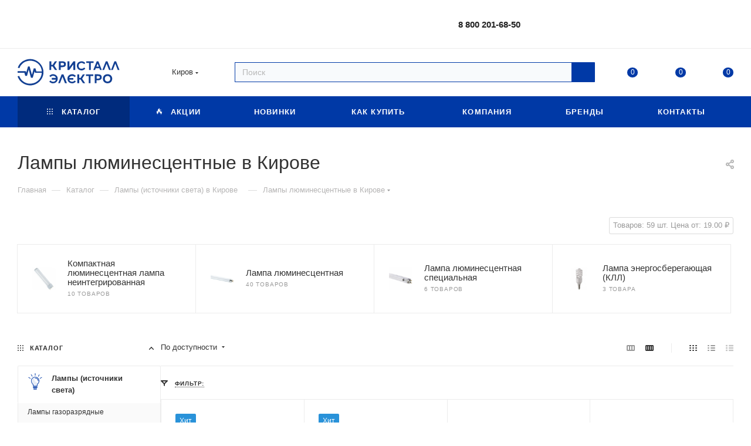

--- FILE ---
content_type: image/svg+xml
request_url: https://kristall43.ru/upload/aspro.max/sprite_svg/gsjbmist7zmy5ana7m1p2eczmv1tf5u5.svg
body_size: 3425
content:
<?xml version="1.0"?>
<svg xmlns="http://www.w3.org/2000/svg" height="40px" width="40px" viewBox="0 0 40 40">
  <g id="svg">
    <style type="text/css">
	.st0{fill:#0039A6;}
</style>
    <g>
	<path class="" d="M34.9,14.9c-1-3.7-4.5-6.3-8.3-6.3c-0.3,0-0.5,0-0.8,0c-2.1,0.2-3.9,1.1-5.4,2.6c-0.1,0.1-0.1,0.1-0.2,0.3   c-0.1-0.1-0.2-0.2-0.3-0.3c-1.8-1.7-3.7-2.6-5.9-2.6c-0.8,0-1.7,0.1-2.6,0.4c-3.3,0.9-5.3,3.2-6.1,6.5c-0.5,2.1-0.2,4.2,0.9,6.1   c0.6,1,1.4,1.9,2.1,2.8c1.8,2.1,3.9,4,6,5.9c1.8,1.7,3.6,3.4,5.3,5.1c0.2,0.2,0.3,0.2,0.5,0.2c0.1,0,0.2-0.1,0.4-0.2   c2.3-2.5,4.9-4.7,7.4-7c2.1-2,4.1-4,5.8-6.3c0.8-1.1,1.2-2.4,1.4-3.8c0-0.1,0-0.2,0.1-0.3v-1.4C35.1,16,35,15.5,34.9,14.9z    M34,17.8c0,0.1,0,0.2,0,0.3c-0.2,1.3-0.6,2.4-1.2,3.2c-1.4,2-3.2,3.9-5.6,6.1c-0.7,0.6-1.3,1.2-2,1.9c-1.6,1.5-3.3,3-4.9,4.7   c-0.3-0.3-0.6-0.6-0.9-0.9c-1.3-1.2-2.6-2.5-4-3.8c-0.3-0.3-0.6-0.6-1-0.9c-1.7-1.6-3.4-3.2-4.9-4.9l-0.2-0.3   c-0.7-0.8-1.3-1.5-1.8-2.3c-1-1.6-1.2-3.3-0.8-5.1c0.7-2.9,2.4-4.8,5.2-5.6c0.8-0.2,1.5-0.3,2.2-0.3c1.8,0,3.5,0.7,5.1,2.3   c0,0,0.1,0.1,0.1,0.1c0,0,0.1,0.1,0.1,0.1c0.2,0.3,0.6,0.4,0.9,0.4c0,0,0,0,0,0c0.4,0,0.7-0.2,1-0.4c0.1-0.1,0.1-0.1,0.1-0.2l0,0   c1.3-1.3,2.8-2,4.6-2.2c0.2,0,0.5,0,0.7,0c3.3,0,6.2,2.2,7.1,5.4c0.1,0.3,0.1,0.7,0.2,1c0,0.1,0.1,0.3,0.1,0.4V17.8z" style=""/>
	<path class="" d="M26,18.7c-0.2-0.4-0.4-0.8-0.6-1.1c-0.2-0.4-0.5-0.7-0.8-1c-0.3-0.3-0.6-0.6-1-0.8c-0.4-0.2-0.7-0.4-1.1-0.6   c-0.4-0.2-0.8-0.3-1.2-0.4c-0.7-0.1-1.5-0.2-2.3,0c-0.3,0-0.6,0.1-1,0.2c-0.3,0.1-0.6,0.2-0.9,0.4c-0.3,0.1-0.6,0.3-0.9,0.5   c-0.3,0.2-0.5,0.4-0.8,0.6c-0.2,0.2-0.5,0.5-0.7,0.7c-0.2,0.3-0.4,0.5-0.5,0.8c-0.2,0.3-0.3,0.6-0.4,0.9c0,0,0,0.1,0,0.1   c0,0,0,0.1,0.1,0.1l0.7,0.3c0.1,0,0.2,0,0.2-0.1c0.1-0.3,0.2-0.5,0.3-0.7c0.1-0.2,0.3-0.5,0.4-0.7c0.2-0.2,0.4-0.4,0.6-0.6   c0.2-0.2,0.4-0.4,0.6-0.5c0.2-0.2,0.5-0.3,0.7-0.4c0.2-0.1,0.5-0.2,0.8-0.3c0.3-0.1,0.5-0.1,0.8-0.2c0.6-0.1,1.3-0.1,1.9,0   c0.3,0.1,0.7,0.2,1,0.3c0.3,0.1,0.6,0.3,0.9,0.5c0.3,0.2,0.6,0.4,0.8,0.7c0.3,0.3,0.5,0.5,0.7,0.8c0.2,0.3,0.4,0.6,0.5,0.9   c0.1,0.3,0.2,0.7,0.3,1c0,0.2,0.1,0.3,0.1,0.5h-2.3l-0.4-1.4c0-0.1-0.1-0.1-0.1-0.1h-0.8c-0.1,0-0.1,0-0.1,0.1l-0.7,2.6l-1-3.5   c0,0,0-0.1,0-0.1c0,0-0.1-0.1-0.1-0.1h-0.8c0,0-0.1,0-0.1,0.1c0,0,0,0.1,0,0.1L18.1,21l-0.1-0.2c0-0.1-0.1-0.1-0.1-0.1H14   c-0.1,0-0.1,0.1-0.1,0.1v0.8c0,0.1,0.1,0.1,0.1,0.1h3.2l0.4,1.4c0,0.1,0.1,0.1,0.1,0.1h0.8c0.1,0,0.1,0,0.1-0.1l0.7-2.6l1,3.5   c0,0.1,0.1,0.1,0.1,0.1h0.8c0.1,0,0.1,0,0.1-0.1l0.7-2.6l0.1,0.3c0,0.1,0.1,0.1,0.1,0.1h3.1c0,0.2,0,0.4-0.1,0.5   c-0.1,0.3-0.2,0.7-0.3,1c-0.1,0.3-0.3,0.6-0.5,0.9s-0.4,0.6-0.7,0.8c-0.5,0.5-1.1,0.9-1.8,1.2c-0.3,0.1-0.7,0.2-1,0.3   c-0.6,0.1-1.3,0.1-1.9,0c-0.3,0-0.5-0.1-0.8-0.2c-0.3-0.1-0.5-0.2-0.7-0.3c-0.2-0.1-0.5-0.3-0.7-0.4c-0.2-0.1-0.4-0.3-0.6-0.5   c-0.2-0.2-0.4-0.4-0.6-0.6c-0.2-0.2-0.3-0.4-0.5-0.7c-0.1-0.2-0.3-0.5-0.4-0.7l-0.1-0.3c0-0.1-0.1-0.1-0.2-0.1L14,23.1   c0,0-0.1,0-0.1,0.1c0,0,0,0.1,0,0.1l0.1,0.3c0.1,0.3,0.3,0.6,0.4,0.9c0.2,0.3,0.3,0.5,0.5,0.8c0.2,0.2,0.4,0.5,0.7,0.7   c0.2,0.2,0.5,0.4,0.8,0.6c0.3,0.2,0.5,0.3,0.8,0.5c0.3,0.1,0.6,0.3,0.9,0.4c0.3,0.1,0.6,0.2,0.9,0.2c0.3,0,0.6,0.1,1,0.1   c0.4,0,0.9,0,1.3-0.1c0.4-0.1,0.8-0.2,1.2-0.4c0.4-0.2,0.8-0.4,1.1-0.6c0.4-0.2,0.7-0.5,1-0.8c0.3-0.3,0.6-0.6,0.8-1   c0.2-0.4,0.4-0.7,0.6-1.1c0.2-0.4,0.3-0.8,0.4-1.2c0.1-0.4,0.1-0.8,0.1-1.3c0-0.4,0-0.9-0.1-1.3C26.3,19.5,26.2,19.1,26,18.7z" style=""/>
	<path class="" d="M12.2,11.9c-1.3,0.2-3.7,1.6-4,4.9c0,0.4,0.2,0.7,0.6,0.7c0,0,0,0,0.1,0c0.3,0,0.6-0.3,0.6-0.6   c0.3-3.2,2.9-3.7,3-3.8c0.4-0.1,0.6-0.4,0.5-0.8C12.9,12.1,12.6,11.8,12.2,11.9z" style=""/>
</g>
  </g>
</svg>


--- FILE ---
content_type: image/svg+xml
request_url: https://kristall43.ru/upload/aspro.max/sprite_svg/8gokb87ws1h468tq5hxxk4wapf7za7b1.svg
body_size: 7365
content:
<?xml version="1.0"?>
<svg xmlns="http://www.w3.org/2000/svg" height="40px" width="40px" viewBox="0 0 40 40">
  <g id="svg">
    <style type="text/css">
	.st0{fill:#0039A6;}
	.st1{opacity:0.1;fill:#0039A6;}
</style>
    <path id="_x31_00" class="" d="M26.9,6.8c0.3-0.3,0.4-0.5,0.4-0.7c0-0.2-0.1-0.4-0.3-0.6c-0.3-0.3-0.6-0.7-0.6-1.3  c0-0.6,0.3-1.1,0.7-1.5c0.2-0.2,0.5-0.1,0.7,0.1C28,3,28,3.3,27.7,3.5c-0.2,0.2-0.3,0.4-0.3,0.7c0,0.2,0.1,0.3,0.3,0.5  c0.4,0.5,0.6,0.9,0.6,1.4c0,0.5-0.2,1-0.7,1.4c-0.2,0.2-0.2,0.4-0.2,0.6c0,0.3,0.1,0.5,0.3,0.7C28,8.9,28,9.2,27.9,9.5  c-0.1,0.1-0.3,0.2-0.4,0.2c-0.1,0-0.2,0-0.3-0.1c-0.5-0.3-0.7-0.9-0.7-1.5C26.4,7.6,26.6,7.1,26.9,6.8z M30,8.1  c0,0.6,0.3,1.1,0.7,1.5c0.1,0.1,0.2,0.1,0.3,0.1c0.2,0,0.3-0.1,0.4-0.2c0.2-0.2,0.1-0.5-0.1-0.7C31.1,8.6,31,8.4,31,8.1  c0-0.3,0.1-0.5,0.2-0.6c0.4-0.4,0.7-0.9,0.7-1.4c0-0.5-0.2-0.9-0.6-1.4C31,4.5,31,4.3,31,4.1c0-0.3,0.1-0.5,0.3-0.7  c0.2-0.2,0.3-0.5,0.1-0.7c-0.2-0.2-0.5-0.3-0.7-0.1C30.2,3,30,3.6,30,4.1c0,0.6,0.3,1,0.6,1.3c0.2,0.2,0.3,0.4,0.3,0.6  c0,0.3-0.1,0.5-0.4,0.7C30.2,7.1,30,7.6,30,8.1z M33.5,8.1c0,0.6,0.3,1.1,0.7,1.5c0.1,0.1,0.2,0.1,0.3,0.1c0.2,0,0.3-0.1,0.4-0.2  c0.2-0.2,0.1-0.5-0.1-0.7c-0.2-0.2-0.3-0.4-0.3-0.7c0-0.3,0.1-0.5,0.2-0.6c0.4-0.4,0.7-0.9,0.7-1.4c0-0.5-0.2-0.9-0.6-1.4  c0,0,0,0,0,0c-0.2-0.2-0.3-0.3-0.3-0.5c0-0.3,0.1-0.5,0.3-0.7C35,3.3,35.1,3,34.9,2.8c-0.2-0.2-0.5-0.3-0.7-0.1  c-0.5,0.3-0.7,0.9-0.7,1.5c0,0.6,0.3,1,0.6,1.2l0,0c0,0,0,0,0,0c0.2,0.2,0.3,0.4,0.3,0.6c0,0.3-0.1,0.5-0.4,0.7  C33.6,7.1,33.5,7.6,33.5,8.1z M16.2,6.8c0.3-0.3,0.4-0.5,0.4-0.7c0-0.2-0.1-0.4-0.3-0.6c-0.3-0.3-0.6-0.7-0.6-1.3  c0-0.6,0.3-1.1,0.7-1.5c0.2-0.2,0.5-0.1,0.7,0.1C17.3,3,17.3,3.3,17,3.5c-0.2,0.2-0.3,0.4-0.3,0.7c0,0.2,0.1,0.3,0.3,0.5  c0.4,0.5,0.6,0.9,0.6,1.4c0,0.5-0.2,1-0.7,1.4c-0.2,0.2-0.2,0.4-0.2,0.6c0,0.3,0.1,0.5,0.3,0.7c0.2,0.2,0.3,0.5,0.1,0.7  c-0.1,0.1-0.3,0.2-0.4,0.2c-0.1,0-0.2,0-0.3-0.1c-0.5-0.3-0.7-0.9-0.7-1.5C15.7,7.6,15.9,7.1,16.2,6.8z M12.8,6.8  c0.3-0.3,0.4-0.5,0.4-0.7c0-0.2-0.1-0.4-0.3-0.6c-0.3-0.3-0.6-0.7-0.6-1.3c0-0.6,0.3-1.1,0.7-1.5c0.2-0.2,0.5-0.1,0.7,0.1  c0.2,0.2,0.1,0.5-0.1,0.7c-0.2,0.2-0.3,0.4-0.3,0.7c0,0.2,0.1,0.3,0.3,0.5c0.4,0.5,0.6,0.9,0.6,1.4c0,0.5-0.2,1-0.7,1.4  c-0.2,0.2-0.2,0.4-0.2,0.6c0,0.3,0.1,0.5,0.3,0.7c0.2,0.2,0.3,0.5,0.1,0.7c-0.1,0.1-0.3,0.2-0.4,0.2c-0.1,0-0.2,0-0.3-0.1  c-0.5-0.3-0.7-0.9-0.7-1.5C12.3,7.6,12.4,7.1,12.8,6.8z M19.3,8.1c0,0.6,0.3,1.1,0.7,1.5c0.1,0.1,0.2,0.1,0.3,0.1  c0.2,0,0.3-0.1,0.4-0.2c0.2-0.2,0.1-0.5-0.1-0.7c-0.2-0.2-0.3-0.4-0.3-0.7c0-0.3,0.1-0.5,0.2-0.6c0.4-0.4,0.7-0.9,0.7-1.4  c0-0.5-0.2-0.9-0.6-1.4c-0.2-0.2-0.3-0.3-0.3-0.5c0-0.3,0.1-0.5,0.3-0.7c0.2-0.2,0.3-0.5,0.1-0.7c-0.2-0.2-0.5-0.3-0.7-0.1  c-0.5,0.3-0.7,0.9-0.7,1.5c0,0.6,0.3,1,0.6,1.3c0.2,0.2,0.3,0.4,0.3,0.6c0,0.3-0.1,0.5-0.4,0.7C19.5,7.1,19.3,7.6,19.3,8.1z   M22.8,8.1c0,0.6,0.3,1.1,0.7,1.5c0.1,0.1,0.2,0.1,0.3,0.1c0.2,0,0.3-0.1,0.4-0.2c0.2-0.2,0.1-0.5-0.1-0.7c-0.2-0.2-0.3-0.4-0.3-0.7  c0-0.3,0.1-0.5,0.2-0.6c0.4-0.4,0.7-0.9,0.7-1.4c0-0.5-0.2-0.9-0.6-1.4c0,0,0,0,0,0c-0.2-0.2-0.3-0.3-0.3-0.5c0-0.3,0.1-0.5,0.3-0.7  c0.2-0.2,0.3-0.5,0.1-0.7c-0.2-0.2-0.5-0.3-0.7-0.1C23,3,22.8,3.6,22.8,4.1c0,0.6,0.3,1,0.6,1.2l0,0c0,0,0,0,0,0  c0.2,0.2,0.3,0.4,0.3,0.6c0,0.3-0.1,0.5-0.4,0.7C23,7.1,22.8,7.6,22.8,8.1z M37.9,12.2v16.1c0,0.8-0.6,1.4-1.4,1.4h-0.6v0.8  c0,0.7-0.6,1.2-1.2,1.2h-0.4c-0.7,0-1.2-0.6-1.2-1.2v-0.8h-8c-0.3,0-0.5-0.2-0.5-0.5s0.2-0.5,0.5-0.5h11.4c0.2,0,0.4-0.2,0.4-0.4  v-9.4H11.5v0.8c0,0.3-0.2,0.5-0.5,0.5s-0.5-0.2-0.5-0.5v-7.5c0-0.8,0.6-1.4,1.4-1.4h18.9c0.3,0,0.5,0.2,0.5,0.5s-0.2,0.5-0.5,0.5H12  c-0.2,0-0.4,0.2-0.4,0.4v5.7h25.3v-5.7c0-0.2-0.2-0.4-0.4-0.4h-3.9c-0.3,0-0.5-0.2-0.5-0.5s0.2-0.5,0.5-0.5h3.9  C37.2,10.8,37.9,11.4,37.9,12.2z M34.9,29.8H34v0.7c0,0.1,0.1,0.2,0.2,0.2h0.4c0.1,0,0.2-0.1,0.2-0.2V29.8z M30.3,12.7h-7  c-0.3,0-0.5,0.2-0.5,0.5s0.2,0.5,0.5,0.5h7c0.3,0,0.5-0.2,0.5-0.5S30.6,12.7,30.3,12.7z M30.3,14.3h-7c-0.3,0-0.5,0.2-0.5,0.5  s0.2,0.5,0.5,0.5h7c0.3,0,0.5-0.2,0.5-0.5S30.6,14.3,30.3,14.3z M30.3,16h-7c-0.3,0-0.5,0.2-0.5,0.5S23,17,23.3,17h7  c0.3,0,0.5-0.2,0.5-0.5S30.6,16,30.3,16z M35.4,12.7h-3.1c-0.3,0-0.5,0.2-0.5,0.5s0.2,0.5,0.5,0.5h3.1c0.3,0,0.5-0.2,0.5-0.5  S35.7,12.7,35.4,12.7z M35.4,14.3h-3.1c-0.3,0-0.5,0.2-0.5,0.5s0.2,0.5,0.5,0.5h3.1c0.3,0,0.5-0.2,0.5-0.5S35.7,14.3,35.4,14.3z   M35.4,16h-3.1c-0.3,0-0.5,0.2-0.5,0.5S32,17,32.3,17h3.1c0.3,0,0.5-0.2,0.5-0.5S35.7,16,35.4,16z M23.5,27.2c0,3.5-2.5,6.4-5.7,7.1  V35h1c0.9,0,1.6,0.7,1.6,1.6v0.3c0,0.3-0.2,0.5-0.5,0.5h-7.5c-0.3,0-0.5-0.2-0.5-0.5v-0.3c0-0.9,0.7-1.6,1.6-1.6h1.1v-0.7  c-3.3-0.7-5.7-3.6-5.7-7.1c0-0.1,0-0.2,0-0.3c0-0.1,0-0.1,0-0.2c0,0,0,0,0,0c0.1-1.5,0.6-2.9,1.6-4.1c0.2-0.2,0.5-0.2,0.7-0.1  c0.2,0.2,0.2,0.5,0.1,0.7c-0.3,0.3-0.5,0.7-0.7,1.1c0.7-0.5,1.5-0.8,2.3-0.8c1,0,2,0.3,2.8,0.9v-3.5c-1,0.1-2,0.4-2.9,1  c-0.2,0.2-0.5,0.1-0.7-0.1s-0.1-0.5,0.1-0.7c1.2-0.8,2.5-1.2,3.9-1.2C20.3,19.9,23.5,23.2,23.5,27.2z M18.7,21.4  c0.5,0.7,0.9,1.5,0.9,2.4c0.1,1.1-0.2,2.1-0.7,2.9h3.6c0,0,0-0.1,0-0.1C22.3,24.3,20.8,22.3,18.7,21.4z M15.7,33.2v-4  c-0.5-0.1-1-0.5-1.2-0.9c-0.5,0.7-0.7,1.8-0.6,2.6C14,31.9,14.8,32.7,15.7,33.2z M16.7,21.1v4.1c0.6,0.1,1,0.5,1.3,1  c0.4-0.6,0.6-1.5,0.6-2.4C18.5,22.6,17.8,21.5,16.7,21.1z M15.2,27.2c0,0.6,0.5,1.1,1.1,1.1c0.6,0,1.1-0.5,1.1-1.1s-0.5-1.1-1.1-1.1  C15.6,26.1,15.2,26.6,15.2,27.2z M17.2,29c0.7,0.3,1.6,0.5,2.4,0.3c1.1-0.2,2-0.8,2.5-1.6h-3.9C18.1,28.3,17.7,28.7,17.2,29z   M10,26.7h4.2c0.1-0.6,0.5-1,1-1.3c-0.6-0.5-1.5-0.8-2.3-0.8C11.7,24.6,10.5,25.5,10,26.7z M13.9,33c-0.5-0.6-0.9-1.3-1-2.1  c-0.2-1,0.2-2.4,0.8-3.3H10C10.2,30.1,11.7,32.2,13.9,33z M18.8,36h-5.3c-0.3,0-0.5,0.2-0.6,0.4h6.4C19.3,36.2,19.1,36,18.8,36z   M16.8,35v-0.5h-1.2V35H16.8z M22.2,29.1c-0.7,0.6-1.5,1.1-2.5,1.2c-0.2,0-0.5,0.1-0.8,0.1c-0.7,0-1.6-0.2-2.2-0.5v3.6  C19.3,33.3,21.5,31.5,22.2,29.1z M3.3,21.8L3.3,21.8l6.6,0c0.3,0,0.5-0.2,0.5-0.5s-0.2-0.5-0.5-0.5H3c0,0,0,0,0,0l-0.1,0  c-0.4,0-0.8-0.3-0.8-0.8c0-0.4,0.4-0.8,0.8-0.8c0.3,0,0.5,0.1,0.6,0.3c0.2,0.2,0.5,0.3,0.7,0.1c0.2-0.2,0.3-0.5,0.1-0.7  c-0.3-0.5-0.9-0.8-1.5-0.8c-1,0-1.8,0.8-1.8,1.8c0,1,0.8,1.8,1.8,1.8L3.3,21.8z M4.3,23.7l0.1,0c0,0,0,0,0,0h4.2  c0.3,0,0.5-0.2,0.5-0.5S9,22.7,8.7,22.7h-4v0l-0.4,0c-1,0-1.8,0.8-1.8,1.8c0,1,0.8,1.8,1.8,1.8c0.6,0,1.1-0.3,1.5-0.8  c0.2-0.2,0.1-0.5-0.1-0.7c-0.2-0.2-0.5-0.1-0.7,0.1c-0.1,0.2-0.4,0.3-0.6,0.3c-0.4,0-0.8-0.4-0.8-0.8C3.5,24,3.9,23.7,4.3,23.7z   M7,20l0.4,0v0h2.1c0.3,0,0.5-0.2,0.5-0.5S9.7,19,9.4,19H7.1c0,0,0,0,0,0L7,19c-0.4,0-0.7-0.3-0.7-0.7c0-0.4,0.3-0.7,0.7-0.7  c0.2,0,0.4,0.1,0.6,0.3c0.2,0.2,0.5,0.3,0.7,0.1c0.2-0.2,0.3-0.5,0.1-0.7C8,16.9,7.5,16.6,7,16.6c-0.9,0-1.7,0.8-1.7,1.7  C5.3,19.2,6,20,7,20z" style=""/>
    <path id="_x31_0" class="" d="M37.1,18.1H11v-6.8h26.2V18.1z M35.2,29.6h-1.6V31h1.6V29.6z M16.3,25.8c-0.8,0-1.4,0.6-1.4,1.4  s0.6,1.4,1.4,1.4c0.8,0,1.4-0.6,1.4-1.4S17,25.8,16.3,25.8z M15,34.2v1.1h-1.7l-0.9,1.3v0.3h7.4v-0.4l-0.6-1l-1.7-0.1l-0.1-1.1H15z" style="opacity:0.1;"/>
    <path class="" d="M16.2,20.5v4.9c0,0,1.1,0.4,1.5,1C18,27,18,27,18,27s1.4-1.5,1.2-2.9c-0.2-1.4-1.2-3.3-1.7-3.4  C16.9,20.5,16.2,20.5,16.2,20.5z" style="opacity:0.1;"/>
    <path class="" d="M22.9,27H18c0,0-0.4,1.1-1,1.5c-0.6,0.3-0.6,0.3-0.6,0.3s1.5,1.4,2.9,1.2c1.4-0.2,3.3-1.2,3.4-1.7  C22.9,27.7,22.9,27,22.9,27z" style="opacity:0.1;"/>
    <path class="" d="M16.3,33.8V29c0,0-1.1-0.4-1.5-1s-0.3-0.6-0.3-0.6s-1.4,1.5-1.2,2.9c0.2,1.4,1.2,3.3,1.7,3.4  C15.6,33.8,16.3,33.8,16.3,33.8z" style="opacity:0.1;"/>
    <path class="" d="M9.6,27.1h4.9c0,0,0.4-1.1,1-1.5c0.6-0.3,0.6-0.3,0.6-0.3s-1.5-1.4-2.9-1.2c-1.4,0.2-3.3,1.2-3.4,1.7  C9.6,26.3,9.6,27.1,9.6,27.1z" style="opacity:0.1;"/>
  </g>
</svg>


--- FILE ---
content_type: image/svg+xml
request_url: https://kristall43.ru/upload/aspro.max/sprite_svg/ie1pl3c7rrojfkd44ijx067rg2v7uru6.svg
body_size: 3848
content:
<?xml version="1.0"?>
<svg xmlns="http://www.w3.org/2000/svg" height="40px" width="40px" viewBox="0 0 40 40">
  <g id="svg">
    <style type="text/css">
	.st0{fill:#0039A6;}
	.st1{opacity:0.1;fill:#0039A6;}
</style>
    <path id="_x31_00" class="" d="M35,28c0-0.1,0-0.2-0.1-0.3c0,0,0,0,0-0.1c0-0.1-0.1-0.1-0.1-0.2l-2.7-2.3l0.5-0.2  c0.9-0.5,1.1-1.4,0.6-2.8c-0.4-1.3-1.2-1.9-1.7-2.1v-3.2c0,0,0-0.1,0-0.1c0-0.1,0-0.1-0.1-0.2c0,0-0.1-0.1-0.1-0.1  c0,0-0.1-0.1-0.1-0.1l-3.1-1.9l0-6.3c0-0.1,0-0.1,0-0.2c0,0,0-0.1,0-0.1c0-0.1-0.1-0.1-0.1-0.1c0,0-0.1-0.1-0.1-0.1l0,0c0,0,0,0,0,0  s0,0,0,0L17.5,1.5c-0.2-0.1-0.4-0.1-0.6,0L8.5,6.3c-0.1,0-0.1,0.1-0.2,0.2c0,0,0,0,0,0C8.2,6.6,8.2,6.7,8.2,6.9c0,0,0,0,0,0s0,0,0,0  v5.9c0,0.2,0.1,0.4,0.3,0.5l3.1,1.9v7.7l-3.4,1.9c0,0,0,0,0,0c0,0,0,0,0,0C8.1,25,8,25,7.9,25.1c0,0,0,0,0,0.1  c0,0.1-0.1,0.2-0.1,0.2v6.1c0,0.2,0.1,0.4,0.3,0.5L18.6,38c0.1,0.1,0.2,0.1,0.3,0.1c0.1,0,0.2,0,0.3-0.1l8.5-4.9  c0.2-0.1,0.3-0.3,0.3-0.5l0.1-1.9l2.1,1.7c0,0,0,0,0,0c0,0,0,0,0,0c0,0,0,0,0,0c0.1,0.1,0.2,0.1,0.3,0.1c0.1,0,0.1,0,0.2,0  c0,0,0,0,0.1,0c0,0,0,0,0.1,0l3.7-2.1c0.2-0.1,0.3-0.3,0.3-0.4L35,28C35,28,35,28,35,28C35,28,35,28,35,28z M30.3,20l-2.1,1.2  l-5.3,3l0-2l7.3-4.3V20z M25.7,15.1l-6.2,3.6v-5.4l7.4-4.2l0,5.3L25.7,15.1z M23,30c0.3,0.1,0.6,0.1,0.8,0c0.2-0.1,0.4-0.2,0.5-0.3  c0,0,0,0,0,0l1.4-0.8l0.7,0.7l-1.7,1L23,31.6V30z M33.4,27.9l-2.5,1.5c-0.5-0.5-1.5-1.3-3.5-2.9L30,25L33.4,27.9z M26.6,28l0.1-0.5  l3.4,2.9l-0.1,0.4L26.6,28z M32.1,22.5c0.3,1.2,0.1,1.4-0.1,1.5l-0.8,0.5l-0.7-0.6c-0.2-0.2-0.5-0.2-0.7-0.1l-3.6,2.2  c0,0,0,0-0.1,0.1c0,0-0.1,0.1-0.1,0.1c0,0-0.1,0.1-0.1,0.1c0,0,0,0,0,0.1l-0.4,1.5c0,0,0,0,0,0L24.9,28c0-0.2,0-0.5-0.1-0.8  c-0.2-0.8-0.6-1.6-1.2-2.1l7.4-4.2C31.3,21.2,31.8,21.6,32.1,22.5z M22.4,21.1l-2.2-1.4l7.3-4.3l2.2,1.4L22.4,21.1z M17.2,2.7  l9.1,5.4l-7.4,4.2l-9-5.4L17.2,2.7z M11.5,26.4L10,25.5l-0.3-0.2l1.8-1L11.5,26.4z M9.1,26.4l2.8,1.5c0.1,0,0.2,0.1,0.3,0.1  c0,0,0,0,0,0c0.1,0,0.2,0,0.3-0.1c0,0,0,0,0,0c0,0,0,0,0,0c0,0,0.1-0.1,0.1-0.1c0,0,0.1-0.1,0.1-0.1c0,0,0-0.1,0-0.1  c0-0.1,0-0.1,0-0.2V14.9c0-0.2-0.1-0.4-0.3-0.5l-3.1-1.9V7.9l8.9,5.4l0,6.5c0,0,0,0,0,0c0,0,0,0,0,0c0,0.1,0,0.1,0,0.2  c0,0,0,0.1,0,0.1c0,0.1,0.1,0.1,0.1,0.1c0,0,0.1,0.1,0.1,0.1c0,0,0,0,0,0c0,0,0,0,0,0l3.2,1.8v3.1c0,0,0,0,0,0c0,0,0,0,0,0  c0,0,0,0,0,0.1c0,0.1,0,0.1,0.1,0.2c0,0,0,0,0,0c0,0,0,0,0.1,0.1c0,0,0,0.1,0.1,0.1c0.8,0.7,1.4,1.4,1.6,2c0.1,0.3,0.1,0.5,0.1,0.8  c-0.1,0.2-0.2,0.4-0.2,0.4c-0.1,0-0.5-0.1-0.8-0.2c0,0-0.1,0-0.1,0c0,0-0.1,0-0.1,0c-0.1,0-0.1,0-0.2,0c0,0-0.1,0-0.1,0c0,0,0,0,0,0  c0,0,0,0,0,0c-0.1,0-0.1,0.1-0.1,0.1c0,0-0.1,0-0.1,0.1c-0.1,0.1-0.1,0.2-0.1,0.3v2.5l-2.6-1.5c-0.2-0.1-0.4-0.1-0.6,0  c-0.2,0.1-0.3,0.3-0.3,0.5v5.8l-9.2-5.3V26.4z M19.5,36.4v-4.7l2.6,1.5c0.1,0,0.1,0,0.2,0c0,0,0.1,0,0.1,0c0.1,0,0.2,0,0.2-0.1  c0,0,0,0,0.1,0l4.1-2.4l0,1.4L19.5,36.4z M31.4,30.8c0-0.1,0-0.2,0-0.2l2.3-1.4l0,0.3L31.4,30.8z M18,9.9c1.8,0,3.2-1.1,3.2-2.4  S19.8,5,18,5s-3.2,1.1-3.2,2.4S16.2,9.9,18,9.9z M18,6.2c1.1,0,2,0.6,2,1.2s-0.9,1.2-2,1.2s-2-0.6-2-1.2S17,6.2,18,6.2z M24.2,11.3  C24.2,11.3,24.2,11.3,24.2,11.3c-0.3,0-1.7-0.1-2.7,1.9c-0.8,1.6-0.4,2.4-0.1,2.8c0.3,0.3,0.7,0.5,1.1,0.5c0.2,0,0.4,0,0.6-0.1  c1.2-0.4,2.2-2.1,2.3-3.3C25.5,11.6,24.5,11.3,24.2,11.3z M22.8,15.2c-0.2,0-0.4,0.1-0.5,0c-0.1-0.1-0.1-0.7,0.3-1.5  c0.6-1.1,1.2-1.2,1.4-1.2c0,0,0,0,0.1,0c0.1,0,0.2,0.4,0.1,0.6C24.2,13.9,23.5,15,22.8,15.2z" style=""/>
    <path id="_x31_0" class="" d="M15.6,6.9c0.3-1,2.2-1.3,2.4-1.3c2.6,0.2,3,1.9,2.4,2.7s-2.6,1-3.7,0.6C15.6,8.5,15.3,7.8,15.6,6.9  z M24,15.2c0.4-0.5,2.1-3.6-0.2-3.2c-0.1,0-2.1,0.9-2.2,2.9C21.6,16.8,23.6,15.7,24,15.2z M34.3,28.4c-0.3,0-3.6,1.7-3.6,1.7  l-4.4-3.5L26,28.3l4.2,3.4c0,0,4-1.7,4-1.9C34.3,29.6,34.5,28.4,34.3,28.4z M22.9,29.4c0.4,0.1,0.9,0,1-0.3c0.3-0.7,0.6-1.9-0.3-2.8  s-1.1-1.1-1.1-1.1l-0.2-3.3l-3.2-2l0-6.7L8.8,7.2l0,5.6l3.2,2.2l0,11.9l-3.7-1.6l0,5.9l10.1,5.8l0.2-6.4l3.6,1.9l0-3.3  c0,0,0.1,0,0.2,0.1v3.1l4.6-2.3L26,28.3l-2.9,1.3L22.9,29.4z M22.7,24.9l8.1-4.8l0-3.2l-8.2,4.5L22.7,24.9z" style="opacity:0.1;"/>
  </g>
</svg>


--- FILE ---
content_type: image/svg+xml
request_url: https://kristall43.ru/upload/aspro.max/sprite_svg/1abuqf3epf9hiowxcnfx2oyko2pyaohz.svg
body_size: 2394
content:
<?xml version="1.0"?>
<svg xmlns="http://www.w3.org/2000/svg" height="40px" width="40px" viewBox="0 0 40 40">
  <g id="svg">
    <style type="text/css">
	.st0{fill:#0039A6;}
	.st1{opacity:0.1;fill:#0039A6;}
</style>
    <path class="" d="M36.5,24.3c0-0.3-0.2-0.5-0.5-0.5h-5.1l5.4-5.4c0.1-0.1,0.1-0.2,0.1-0.4v-2.8c0,0,0-0.1,0-0.1c0,0,0-0.1,0-0.1  c0,0,0,0,0,0c0,0-0.1-0.1-0.1-0.1c0,0-0.1-0.1-0.1-0.1c0,0,0,0,0,0c0,0-0.1,0-0.1,0c0,0-0.1,0-0.1,0h-9.2c-0.1,0-0.3,0-0.3,0.1  l-5.1,4.9h-0.9v-2.4l8.8-8.8c0.1-0.1,0.1-0.2,0.1-0.4v-4c0,0,0-0.1,0-0.1c0,0,0-0.1,0-0.1c0,0,0,0,0,0c0,0-0.1-0.1-0.1-0.1  c0,0-0.1-0.1-0.1-0.1c0,0,0,0,0,0c0,0-0.1,0-0.1,0c0,0-0.1,0-0.1,0h-8.4c-0.1,0-0.2,0-0.3,0.1l-17,15.9C3.1,19.7,3.1,19.9,3,20  c0,0,0,0,0,0.1v16.5c0,0.1,0.1,0.3,0.1,0.4s0.2,0.1,0.4,0.1h0l9.7,0c0,0,0,0,0.1,0c0,0,0.1,0,0.1,0c0.1,0,0.1-0.1,0.2-0.1  c0,0,0,0,0,0l4.8-5l0,2.6c0,0.3,0.2,0.5,0.5,0.5h9.7c0.1,0,0.1,0,0.2,0c0.1,0,0.1-0.1,0.2-0.1l7.4-7.4c0.1-0.1,0.1-0.2,0.1-0.4V24.3  C36.5,24.3,36.5,24.3,36.5,24.3C36.5,24.3,36.5,24.3,36.5,24.3z M29.9,24.8h4.9l-6.4,6.4h-6.1v-5.4h6.4c0.1,0,0.1,0,0.2,0  c0,0,0.1-0.1,0.1-0.1c0,0,0,0,0,0l0,0L29.9,24.8C29.9,24.8,29.9,24.8,29.9,24.8z M29.1,24.1V23l4.5-4.6l1.9-1.9v1.4L29.1,24.1z   M27,15.7h7.8l-6.4,6.6h-8.2L27,15.7z M18.3,26.7L13,31.7h-1.2l6.4-6.4V26.7z M20,20.8h0.3l-1.7,1.7c0,0,0,0,0,0c0,0,0,0,0,0  c-0.1,0.1-0.1,0.1-0.1,0.2c0,0,0,0,0,0.1c0,0,0,0,0,0.1l0,1c0,0,0,0,0,0l-8.1,8.1c0,0,0,0,0,0c-0.1,0.1-0.1,0.1-0.1,0.2  c0,0,0,0,0,0.1c0,0,0,0,0,0.1V33H6.8V22.7h3.3v1.2c0,0.3,0.2,0.5,0.5,0.5h2.6c0,0,0,0,0,0c0.1,0,0.3-0.1,0.4-0.1l5.9-5.9v1.9  C19.5,20.5,19.7,20.8,20,20.8z M28.4,8L13.7,22.7v-2.5L28.4,5.4V8z M20.7,4.6h7L12.9,19.6l-6.3,0l-1.8,0L20.7,4.6z M4,20.5l2.6,0  l6.1,0.1l0,2.8h-1.6v-1.2c0-0.3-0.2-0.5-0.5-0.5H6.3c-0.3,0-0.5,0.2-0.5,0.5v11.3C5.8,33.8,6,34,6.3,34h4.3c0.3,0,0.5-0.2,0.5-0.5  v-0.8h1.6v3.3l-8.7,0V20.5z M13.7,35.3v-2.9l4.5-4.4l0,2.6L13.7,35.3z M19.4,23.3h8.7v1.5h-6.4c-0.3,0-0.5,0.2-0.5,0.5v6.4  c0,0.3,0.2,0.5,0.5,0.5h6.3V34h-8.7L19.4,23.3z M35.5,26.9l-6.4,6.4v-1.4l6.4-6.4V26.9z" style=""/>
    <polygon class="st1" points="6.2,33.4 20,20.1 21.1,20.1 18.7,22.5 18.7,24 10.6,32.1 10.6,33.4 "/>
    <polygon class="st1" points="13.2,32.2 13.2,36.2 18.6,30.7 18.5,26.8 "/>
    <polygon class="st1" points="13.1,20 13.2,23.7 29,7.9 28.9,4.1 "/>
    <polygon class="st1" points="21.5,31.6 29.4,24.3 35.5,24.4 28.7,31.6 "/>
    <polygon class="st1" points="28.7,34.4 28.7,31.6 36,24.5 35.9,27.1 "/>
    <polygon class="st1" points="28.5,22.8 28.6,25.2 36,17.9 36,15.2 "/>
  </g>
</svg>


--- FILE ---
content_type: image/svg+xml
request_url: https://kristall43.ru/upload/aspro.max/sprite_svg/c63ut7ft8gdmb730crwfoml3nhdld3w8.svg
body_size: 3625
content:
<?xml version="1.0"?>
<svg xmlns="http://www.w3.org/2000/svg" height="40px" width="40px" viewBox="0 0 40 40">
  <g id="svg">
    <style type="text/css">
	.st0{fill:#223F99;}
	.st1{opacity:0.1;fill:#0039A6;}
</style>
    <path id="_x31_00" class="" d="M14.9,23.9c0.6,0,6.3-0.1,6.3-2.1c0-2-5.6-2-6.3-2c-0.6,0-6.3,0.1-6.3,2  C8.5,23.9,14.2,23.9,14.9,23.9z M14.9,21.1c2.8,0,4.5,0.5,5,0.8c-0.5,0.3-2.2,0.8-5,0.8c-2.8,0-4.5-0.5-5-0.8  C10.4,21.6,12.1,21.1,14.9,21.1z M33.5,16.4c-0.1,0-0.1,0-0.2,0c0,0,0,0,0,0c0,0,0,0,0,0c-5.7,0-5.8,0-5.9,0c-1.3,0.2-2.4,1.7-3,3.7  c-1.6-1.6-5.6-2.5-9.4-2.5c-4.9,0-10,1.4-10.2,4H3.1c-0.3,0-0.6,0.3-0.6,0.6v6.1c0,0.3,0.3,0.6,0.6,0.6h1.8c0,4.9,0,4.9,0,5  c0.5,2.5,5.5,3.8,10.1,3.8c4.4,0,9-1.1,10-3.3c0.6,1.2,1.4,2,2.4,2.2c0.1,0,0.2,0,6,0c0,0,0,0,0,0c0,0,0,0,0,0c0,0,0,0,0.1,0  c2.8,0,4.3-5.2,4.3-10.2C37.8,21.6,36.3,16.4,33.5,16.4z M23.6,28.6c-1,1.1-4,2.2-8.5,2.2c-5.3,0-8.7-1.6-8.9-2.8c0-1.4,0-2.9,0-4.2  c1.8,1.4,5.5,2.1,8.9,2.1c3.3,0,6.7-0.6,8.6-1.8c-0.1,0.8-0.1,1.7-0.1,2.5C23.5,27.3,23.5,28,23.6,28.6z M15,18.9  c5.5,0,8.9,1.7,8.9,2.9s-3.4,2.9-8.9,2.9c-5.5,0-9-1.7-9-2.9S9.5,18.9,15,18.9z M4.8,27.8H3.7v-4.9h1.1V27.8z M24,33.8  c-0.3,1.3-3.9,2.8-8.9,2.8c-5,0-8.7-1.4-8.9-2.7c0-0.1,0-1.8,0-3.9C8,31.3,11.6,32,15,32c3.6,0,6.9-0.8,8.7-1.9  c0.1,0.4,0.1,0.8,0.2,1.2C24,32.4,24,33.7,24,33.8z M24.7,26.6c0-1.6,0.1-3,0.4-4.2c0-0.1,0-0.2,0.1-0.2c0.6-2.6,1.5-4.3,2.4-4.4  c0.2,0,1.9,0,3.7,0c-1.4,1.9-2.2,5.5-2.2,8.9c0,3.5,0.8,7.1,2.2,8.9c-1.8,0-3.6,0-3.7,0C26.2,35.2,24.7,31.6,24.7,26.6z M33.5,35.5  c-1.5,0-3.1-3.8-3.1-8.9c0-5.1,1.6-9,3.1-9c1.5,0,3.1,3.8,3.1,9C36.6,31.7,35,35.5,33.5,35.5z M33.4,20.1c-2.1,0-2.1,5.7-2.1,6.3  c0,0.6,0.1,6.3,2.1,6.3c2.1,0,2.1-5.6,2.1-6.3C35.5,25.7,35.4,20.1,33.4,20.1z M33.4,31.4c-0.4-0.4-0.9-2.2-0.9-5  c0-2.8,0.5-4.6,0.9-5c0.4,0.4,0.9,2.2,0.9,5C34.3,29.2,33.7,31,33.4,31.4z M15.3,15.1l0,0.2c0,0.1,0.1,0.2,0.3,0.2h0l1.1,0  c0.1,0,0.2-0.1,0.2-0.2L17,15l13.3-0.2c0,0,0.1,0,0.1,0l1-0.3c0.1,0,0.2-0.1,0.2-0.2c0-0.1-0.1-0.2-0.2-0.2l-1.1-0.5  c0,0-0.1,0-0.1,0l-13.1,0.1l-0.1-0.4c0-0.1-0.1-0.1-0.1-0.1l-0.3-0.1c0-0.2,0.1-0.6,0.1-1.1c0.8,0.1,1.5,0.1,1.8,0.2l0,0.2  c0,0.1,0.1,0.2,0.3,0.2h0l1.1,0c0.1,0,0.2-0.1,0.2-0.2l0.1-0.3l13.3-0.2c0,0,0.1,0,0.1,0l1-0.3c0.1,0,0.2-0.1,0.2-0.2  c0-0.1-0.1-0.2-0.2-0.2l-1.1-0.5c0,0-0.1,0-0.1,0l-13.1,0.1L20,10c0-0.1-0.1-0.1-0.1-0.1l-0.3-0.1c0.1-0.6,0.2-2.3,0-3.4  c-0.5-2.5-1.8-4.1-4-4.8c-3-0.9-6.2,1.7-6.8,3.4c0,0.1,0,0.1,0,0.2c-1.5,0.7-2.7,2-3,3c-0.5,1.6,0.1,3.4,2,5.1  C9.4,14.7,14.3,15,15.3,15.1z M15.4,12.8L15.4,12.8c-0.1,0.1-0.2,0.1-0.2,0.2l-0.1,0.6c-0.8,0-3.5-0.1-5.3-0.7  c-2.1-0.7-2.8-1.8-3.1-2.3c-0.2-0.3-0.1-1.3,0.4-2.5C7.4,7.6,8,7.1,8.8,6.7C9,7.8,9.7,8.9,10.9,10c1,0.9,3,1.4,4.7,1.6  C15.5,12.2,15.5,12.6,15.4,12.8z M9.8,7.5c-0.1-0.2-0.1-0.7,0-1.3C10.1,6.1,10.4,6,10.6,6c0.2,0,0.4,0,0.6,0c1.3,0,3,0.5,3.9,1.9  c0.4,0.6,0.5,1.5,0.5,2.4c-0.9-0.1-1.9-0.3-2.8-0.5C10.8,9.1,10.1,7.9,9.8,7.5z M18.5,9.6L18.5,9.6c-0.1,0.1-0.2,0.1-0.2,0.2  l-0.1,0.6c-0.3,0-0.9,0-1.5-0.1c0-0.3,0-0.6-0.1-0.9c-0.5-2.5-1.8-4.1-4-4.8c-0.7-0.2-1.3-0.2-2-0.1c0.6-0.8,2-1.6,3.2-1.8  c0.2,0,0.4,0,0.6,0c1.3,0,3,0.5,3.9,1.9C19.1,6,18.6,9,18.5,9.6z" style=""/>
    <path id="_x31_0" class="" d="M29.5,17c0,0-2.7,4.8-2.5,10.2s2.1,8.7,2.1,8.7l-2.1,0.1c0,0-1.9-1.3-2.6-5.3  c-0.7-4-0.5-9.1,0.8-11.1s2.1-2.6,2.1-2.6H29.5z M5.5,34.1c0,0,0.5,0.7,2.6,1.9c2,1.2,7.1,1.5,11.1,0.8s5.3-2.5,5.3-2.5l-0.1-3.9  c0,0-3.3,2-8.7,2.3s-10.2-1-10.2-1L5.5,34.1z M5.5,28.4c0,0,0.5,0.7,2.6,1.9s7.1,1.5,11.1,0.8c4-0.7,5-2,5-2v-2.4  c0,0-3.3,2.4-8.7,2.6c-5.4,0.3-10-1.6-10-1.6L5.5,28.4z M5.3,22.4H3v6h2.3V22.4z M14.9,21.7c-2.9,0-5.2,0.4-5.2,0.8s2.3,0.8,5.2,0.8  s5.2-0.4,5.2-0.8S17.8,21.7,14.9,21.7z M33.7,26.5c0-2.9-0.4-5.2-0.8-5.2S32,23.7,32,26.5s0.4,5.2,0.8,5.2S33.7,29.4,33.7,26.5z" style="opacity:0.1;"/>
  </g>
</svg>


--- FILE ---
content_type: image/svg+xml
request_url: https://kristall43.ru/upload/aspro.max/sprite_svg/kojt4ojsp6gmg45apelhbzmq3evukm11.svg
body_size: 4800
content:
<?xml version="1.0"?>
<svg xmlns="http://www.w3.org/2000/svg" height="40px" width="40px" viewBox="0 0 40 40">
  <g id="svg">
    <style type="text/css">
	.st0{fill:#1F4396;}
	.st1{opacity:0.1;fill:#1F4396;}
</style>
    <path id="_x31_00" class="" d="M29.7,9.6c0-1.3-0.6-2-1-2.3C28.2,6.9,27.6,6.8,27,7c-0.1,0-0.3,0.1-0.4,0.1c0,0,0,0,0,0  c0-0.7-0.4-1.3-1-1.7C25,5,24.3,4.9,23.7,5.2c-0.7,0.3-1.2,1-1.3,1.7c-0.6-0.2-1.2-0.2-1.8,0c-0.9,0.4-1.3,1.4-1.2,2.2  c0,0.1,0,0.6,0,1.2c0,0-0.1,0-0.1,0c-1.1-3.4-1.1-3.5-1.1-3.5c-0.5-1.2-1.2-1.7-1.7-1.9c-0.6-0.2-1.2-0.1-1.8,0.2  c-0.1,0.1-0.2,0.2-0.3,0.3c0,0,0,0,0,0c-0.2-0.6-0.8-1.1-1.5-1.3c-0.7-0.2-1.4,0-1.9,0.5c-0.6,0.5-0.8,1.3-0.6,2  C9.6,6.7,9,6.9,8.6,7.3C7.8,8,7.8,9.1,8.1,9.8c0,0.1,0.2,0.6,0.4,1.2c-0.6,0-1.3,0.2-1.7,0.6c-0.6,0.7-0.7,1.4-0.4,2.4  c0,0.1,1.6,5,1.6,5c0,0.1,0.7,2.6,1.5,4.6c0.2,0.5,0.4,1.1,0.7,1.6c0.4,0.9,1.7,2.7,2.6,3.9c0.1,0.2,0.3,0.4,0.4,0.5  c-0.2,0.1-0.3,0.3-0.4,0.5c-0.2,0.4-0.2,0.9-0.1,1.3l0.8,2.3c0.1,0.4,0.4,0.8,0.8,1c0.4,0.2,0.9,0.2,1.3,0.1l1.3-0.4  c0.1,0.1,0.2,0.3,0.3,0.4c0.3,0.3,0.7,0.5,1.2,0.5l10.2,0c0,0,0,0,0,0c0.4,0,0.8-0.1,1.1-0.4c0.4-0.3,0.6-0.8,0.6-1.3l0-2.4  c0-0.4-0.2-0.9-0.5-1.2c-0.1-0.1-0.2-0.2-0.3-0.3l0-2.1c0.9-0.9,4.4-4.2,5.1-4.9c1.7-1.6,1.1-3.1,0.6-3.8c-0.9-1.3-2.6-1.3-3.6-0.6  c-0.2,0.2-0.6,0.4-1,0.8c-0.3,0.3-0.7,0.6-1,0.8c0,0,0-0.1,0-0.1C29.6,13.2,29.7,9.7,29.7,9.6z M15.4,6.5c0.2-0.1,0.4-0.2,0.5-0.1  c0.3,0.1,0.6,0.5,0.8,1c0,0.1,0.6,1.8,1,3.1c-0.1,0-0.1,0-0.2,0.1c-0.5,0.3-0.9,0.7-1,1.2c-1.4-4.1-1.4-4.2-1.4-4.2  C15,7.3,15,6.7,15.4,6.5z M9.3,18.7c0,0-1.6-4.9-1.6-5c-0.2-0.6-0.1-0.8,0.2-1c0.1-0.1,0.3-0.2,0.6-0.1c0.2,0,0.4,0.2,0.5,0.5  c0.2,0.6,1.5,4.7,1.6,5.1c0,0.1,0,0.1,0,0.2c0.1,0.4,0.5,0.6,0.9,0.5c0.1,0,0.2-0.1,0.3-0.1c0.2-0.2,0.3-0.5,0.2-0.8  c0-0.1,0-0.1,0-0.1c0,0,0,0,0,0c0,0,0,0,0,0C9.5,9.4,9.5,9.3,9.4,9.3C9.3,9,9.4,8.6,9.5,8.4c0.2-0.2,0.5-0.3,0.8-0.2  c0.2,0.1,0.4,0.2,0.5,0.5c0,0.1,1.5,4.7,2.1,6.5c0,0.2,0.1,0.3,0.1,0.4c0,0,0,0,0,0.1c0,0.1,0.1,0.2,0.1,0.2  c0.1,0.4,0.5,0.6,0.9,0.5c0.4-0.1,0.6-0.5,0.5-0.9c0-0.1-0.1-0.4-0.2-0.7c-2.4-8-2.5-8.2-2.5-8.2c-0.1-0.2,0-0.5,0.2-0.7  c0.2-0.2,0.4-0.2,0.6-0.1c0.2,0.1,0.4,0.2,0.5,0.4c0,0.1,3.1,9.1,3.1,9.1l0,0c0,0.1,0.1,0.2,0.1,0.3c0,0.1,0.1,0.1,0.1,0.2  c0,1.2-0.1,2.3-0.1,2.3c0,0.1-0.2,2.7,0,4.8c0,0.3,0,0.7,0.1,1c-0.6-1-1.3-1.9-2.2-2.3c-1.5-0.7-3.1-0.7-4-0.6  C9.6,19.7,9.3,18.7,9.3,18.7z M17.6,21.8c0.7,0.2,1.8,0.6,2.6,1.4c1.2,1.2,1.3,4.6,1.2,5.8c0,0.2,0,0.4,0,0.6l-1.9,0l-0.2,0  c-0.1-0.3-0.2-0.6-0.3-0.9c-0.4-1.4-1.1-3.6-1.2-4.8c0-0.3-0.1-0.7-0.1-1.1C17.6,22.4,17.6,22,17.6,21.8z M14,28.4  c-0.9-1.2-2.2-3.1-2.7-4.1c-0.2-0.3-0.3-0.7-0.5-1.1c-0.1-0.3-0.2-0.6-0.3-0.9c0.7-0.1,1.9,0,2.9,0.5c1.5,0.7,2.7,3.9,3,5.1  c0.1,0.2,0.1,0.4,0.2,0.6L14.7,29l-0.2,0.1C14.4,28.9,14.2,28.6,14,28.4z M15.1,33.5c-0.1,0-0.1,0-0.2,0c0,0-0.1-0.1-0.1-0.1  L14.1,31c0-0.1,0-0.1,0-0.2c0,0,0.1-0.1,0.1-0.1l3.5-1.2c0,0,0,0,0,0.1c-0.6,0.2-1,0.8-1,1.5l0,1.7L15.1,33.5z M28.7,31.2l0,2.4  c0,0.1-0.1,0.2-0.2,0.2l-10.2,0c-0.1,0-0.1,0-0.2-0.1c0,0-0.1-0.1-0.1-0.2l0-2.4c0-0.1,0.1-0.2,0.2-0.2l3.1,0l0.5,0c0,0,0.1,0,0.1,0  l6.4,0c0.1,0,0.1,0,0.2,0.1C28.7,31.1,28.7,31.2,28.7,31.2z M28.7,21.7c0.2,0.1,0.7,0.2,1.2-0.2c0.5-0.3,1-0.8,1.5-1.2  c0.4-0.3,0.7-0.6,0.9-0.7c0,0,1-0.6,1.6,0.2c0.4,0.5,0.6,1.1-0.4,1.9c-0.9,0.8-5.4,5.1-5.4,5.1c-0.1,0.1-0.2,0.3-0.2,0.5l0,2.1  l-5.1,0c0-0.2,0-0.3,0-0.5c0-0.5,0.2-5-1.6-6.9c-1.2-1.2-2.8-1.7-3.6-1.9c0-1.2,0.1-2.3,0.1-2.3c0,0,0.1-5.2,0.1-5.3  c0-0.6,0.2-0.7,0.5-0.9c0.1-0.1,0.4-0.1,0.6,0.1c0.2,0.1,0.3,0.3,0.3,0.6c0,0.7-0.1,5.1-0.1,5.3c0,0.1,0,0.1,0,0.2  c0,0.4,0.3,0.7,0.7,0.8c0.4,0,0.7-0.3,0.8-0.7c0-0.1,0-0.1,0-0.2c0,0,0,0,0,0c0,0,0,0,0,0c0.3-8.5,0.3-8.6,0.3-8.7  c0-0.3,0.2-0.7,0.4-0.8c0.3-0.1,0.6-0.1,0.8,0c0.2,0.1,0.3,0.3,0.3,0.6c0,0.1-0.1,4.9-0.1,6.8c0,0.2,0,0.3,0,0.5c0,0,0,0,0,0.1  c0,0.1,0,0.2,0,0.2c0,0.4,0.3,0.7,0.7,0.7c0.2,0,0.4-0.1,0.5-0.2c0.2-0.1,0.3-0.3,0.3-0.5c0-0.1,0-0.4,0-0.7  c0.3-8.4,0.3-8.5,0.3-8.6c0-0.3,0.1-0.5,0.4-0.6c0.2-0.1,0.4,0,0.6,0c0.2,0.1,0.3,0.3,0.3,0.5c0,0.1,0,9.6,0,9.6l0.1,0c0,0,0,0,0,0  c0,0.4,0.3,0.7,0.7,0.7c0.4,0,0.7-0.3,0.7-0.7c0-7.3,0-7.4,0-7.5c0-0.2,0.2-0.8,0.6-0.9c0.2-0.1,0.4,0,0.5,0.1  c0.3,0.2,0.4,0.6,0.4,1.2c0,0.2-0.2,6.8-0.3,10.3C28,20.5,28.1,21.4,28.7,21.7z" style=""/>
    <path id="_x31_0" class="" d="M29.7,30.1h-7.4c0-0.1,0-0.2,0-0.3h0c0,0,0-0.1,0-0.3c0-0.4,0-0.9,0-1.1c0-0.1-0.1-0.5-0.2-1  c0-0.2,0-0.3,0-0.4c0-0.6-0.2-2.7-0.5-3.1c-0.2-0.2-0.4-0.7-0.8-1.2c-0.1-0.2-0.1-0.3-0.1-0.4c0-0.1-0.2-0.2-0.4-0.3  c-0.1-0.1-0.2-0.2-0.2-0.2c-0.4-0.2-2.2-1-2.7-1.2l-0.8-0.7c0.1-0.9,0.4-6.2,0.4-6.6c0-0.4-0.7-1.9,0-2.1c0.7-0.2,1.4-1.3,1.4-1.3  l-1.9-4.4c0,0-1.2,0.1-1.5,0.3C14.7,6.2,13.8,7,13.8,7L13,4.9c0,0-1.3,0.3-1.5,0.4c-0.2,0.1-0.8,0.9-0.7,1.1c0.1,0.2,0.6,2,0.6,2  L9.7,7.5L8.5,8.3l0.8,3.5H7.9l-1,1.5l2.9,8.3l1.9,4.8c0,0,0.1,0,0.2,0l0.3,0.8l2.3,2.8L14.1,30v0.3L13,31c0,0,1.2,2.7,1.5,2.9  c0.1,0.1,0.2,0.1,0.4,0.1l0,0c0,0,0.1,0,0.1,0c0.3,0,0.7,0,0.7,0l1.6-0.5l0.3,1.2l7.2,0.1l3.7-0.4h1.2V30.1z" style="opacity:0.1;"/>
  </g>
</svg>


--- FILE ---
content_type: image/svg+xml
request_url: https://kristall43.ru/upload/aspro.max/sprite_svg/jk4s7w2s58sdxit7t1psbr08beqbhn7t.svg
body_size: 5290
content:
<?xml version="1.0"?>
<svg xmlns="http://www.w3.org/2000/svg" height="40px" width="40px" viewBox="0 0 40 40">
  <g id="svg">
    <style type="text/css">
	.st0{fill:#0039A6;}
	.st1{opacity:0.1;fill:#0039A6;}
</style>
    <path id="_x31_00" class="" d="M5.4,18.6h8.5c0.9,0,1.6-0.7,1.6-1.6V8.5c0-0.9-0.7-1.6-1.6-1.6H5.4c-0.9,0-1.6,0.7-1.6,1.6V17  C3.8,17.9,4.5,18.6,5.4,18.6z M4.8,8.5c0-0.3,0.3-0.6,0.6-0.6h8.5c0.3,0,0.6,0.3,0.6,0.6V17c0,0.3-0.3,0.6-0.6,0.6H5.4  c-0.3,0-0.6-0.3-0.6-0.6V8.5z M9.7,17.2c2.4,0,4.4-2,4.4-4.4s-2-4.4-4.4-4.4s-4.4,2-4.4,4.4S7.2,17.2,9.7,17.2z M9.7,9.3  c1.9,0,3.4,1.5,3.4,3.4s-1.5,3.4-3.4,3.4s-3.4-1.5-3.4-3.4S7.8,9.3,9.7,9.3z M7.2,12.7c0-0.4,0.3-0.7,0.7-0.7c0.4,0,0.7,0.3,0.7,0.7  c0,0.4-0.3,0.7-0.7,0.7C7.5,13.4,7.2,13.1,7.2,12.7z M10.8,12.7c0-0.4,0.3-0.7,0.7-0.7s0.7,0.3,0.7,0.7c0,0.4-0.3,0.7-0.7,0.7  S10.8,13.1,10.8,12.7z M3.9,20.5h11.6c1.1,0,2-0.9,2-2V7c0-1.1-0.9-2-2-2H3.9c-1.1,0-2,0.9-2,2v11.6C1.9,19.6,2.8,20.5,3.9,20.5z   M2.9,7c0-0.6,0.4-1,1-1h11.6c0.6,0,1,0.4,1,1v11.6c0,0.6-0.4,1-1,1H3.9c-0.6,0-1-0.4-1-1V7z M15.5,25.7v0.7c0,0.3-0.2,0.5-0.5,0.5  s-0.5-0.2-0.5-0.5v-0.7c0-0.3-0.3-0.6-0.6-0.6H5.3c-0.3,0-0.6,0.3-0.6,0.6v8.6c0,0.3,0.3,0.6,0.6,0.6h8.6c0.3,0,0.6-0.3,0.6-0.6v-6  c0-0.3,0.2-0.5,0.5-0.5s0.5,0.2,0.5,0.5v6c0,0.9-0.7,1.6-1.6,1.6H5.3c-0.9,0-1.6-0.7-1.6-1.6v-8.6c0-0.9,0.7-1.6,1.6-1.6h8.6  C14.8,24.1,15.5,24.8,15.5,25.7z M15.4,22.2H3.8c-1.1,0-2,0.9-2,2v11.6c0,1.1,0.9,2,2,2h11.6c1.1,0,2-0.9,2-2V24.2  C17.4,23.1,16.5,22.2,15.4,22.2z M16.4,35.8c0,0.6-0.4,1-1,1H3.8c-0.6,0-1-0.4-1-1V24.2c0-0.6,0.4-1,1-1h11.6c0.6,0,1,0.4,1,1V35.8z   M23,35.8h3.8c0.3,0,0.6-0.1,0.8-0.3c0.2,0.2,0.5,0.3,0.8,0.3h3.8c0.7,0,1.3-0.6,1.3-1.3v-9.2c0-0.7-0.6-1.3-1.3-1.3h-2.4  c-0.2,0-0.7,0-0.9,0h-0.5c-0.3,0-0.6,0.1-0.8,0.3c-0.2-0.2-0.5-0.3-0.8-0.3H23c-0.7,0-1.3,0.6-1.3,1.3v9.2  C21.7,35.2,22.3,35.8,23,35.8z M28.3,25h3.8c0.2,0,0.3,0.1,0.3,0.3v9.2c0,0.2-0.1,0.3-0.3,0.3h-3.8c-0.1,0-0.3-0.1-0.3-0.3  c0,0,0,0,0,0v-9.2c0,0,0,0,0,0C28,25.2,28.2,25,28.3,25z M22.7,25.3c0-0.2,0.1-0.3,0.3-0.3h3.8c0.1,0,0.3,0.1,0.3,0.3c0,0,0,0,0,0  v9.2c0,0,0,0,0,0c0,0.1-0.1,0.3-0.3,0.3H23c-0.2,0-0.3-0.1-0.3-0.3V25.3z M35.3,28.7v7c0,1.1-0.9,2-2,2H21.7c-1.1,0-2-0.9-2-2v-0.9  c0-0.3,0.2-0.5,0.5-0.5s0.5,0.2,0.5,0.5v0.9c0,0.6,0.4,1,1,1h11.6c0.6,0,1-0.4,1-1v-7c0-0.3,0.2-0.5,0.5-0.5S35.3,28.4,35.3,28.7z   M35.3,24.1V27c0,0.3-0.2,0.5-0.5,0.5s-0.5-0.2-0.5-0.5v-2.9c0-0.6-0.4-1-1-1H21.7c-0.6,0-1,0.4-1,1v9.5c0,0.3-0.2,0.5-0.5,0.5  s-0.5-0.2-0.5-0.5v-9.5c0-1.1,0.9-2,2-2h11.6C34.4,22.1,35.3,23,35.3,24.1z M33.9,8.4h2.2c0.7,0,1.4,0,2-0.4c0.7-0.4,1-1.2,1-2.5V2  c0-0.3-0.2-0.5-0.5-0.5S38.1,1.7,38.1,2v3.6c0,1.3-0.4,1.6-0.5,1.7c-0.3,0.2-0.9,0.2-1.5,0.2h-2.2c-1.2,0-2.2,1-2.2,2.2  c0,1.2,1,2.2,2.1,2.2c0,0,0,0,0,0h0c0,0,0,0,0,0c0,0,0,0,0,0h3c0.7,0,1.2,0.5,1.2,1.2s-0.5,1.2-1.2,1.2h-3.3V14c0-0.6-0.5-1-1-1  h-0.4c-0.1-1.2-1.2-2.2-2.5-2.2h-2.4v-0.5c0-0.3-0.2-0.5-0.5-0.5h-0.6c-0.8,0-1.4,0.6-1.4,1.4v0.3c-0.3,0-0.8,0-1.1,0c0,0,0,0,0,0  c0,0-1.8,0-1.9,0l0,0c0,0,0,0,0,0c0,0,0,0,0,0c0,0,0,0,0,0c-0.7,0.1-1.3,0.7-1.3,1.4c0,0.7,0.5,1.3,1.2,1.4c0.1,0,0.1,0,0.2,0  c0,0,0.1,0,0.1,0c0,0,0,0,0,0c0.3,0,1.8,0,1.8,0c0,0,0,0,0,0c0.3,0,0.8,0,1.1,0v0.3c-0.3,0-0.8,0-1.1,0c0,0,0,0,0,0c0,0-1.8,0-1.9,0  c0,0,0,0,0,0l0,0c0,0-0.1,0-0.1,0c0,0-0.1,0-0.1,0c-0.7,0.1-1.2,0.7-1.2,1.4c0,0.7,0.5,1.3,1.2,1.4c0.1,0,0.1,0,0.2,0  c0,0,0.1,0,0.1,0c0,0,0,0,0,0c0.3,0,1.8,0,1.8,0c0,0,0,0,0,0c0.3,0,0.8,0,1.1,0v0.3c0,0.8,0.6,1.4,1.4,1.4h0.6  c0.3,0,0.5-0.2,0.5-0.5v-0.5h2.4c1.3,0,2.3-1,2.5-2.2h0.4c0.5,0,0.9-0.4,1-0.9h3.3c1.2,0,2.2-1,2.2-2.2s-1-2.2-2.2-2.2h-3  c-0.7,0-1.2-0.5-1.2-1.2C32.7,8.9,33.2,8.4,33.9,8.4z M23.3,13.4C23.3,13.4,23.3,13.4,23.3,13.4c-0.5,0-1.4,0-1.5,0  c-0.2,0-0.4-0.2-0.4-0.4c0-0.2,0.2-0.4,0.4-0.4c0.1,0,0.9,0,1.4,0c0,0,0,0,0,0h0c0.1,0,0.9,0,1.5,0v0.8  C24.3,13.4,23.4,13.4,23.3,13.4z M23.3,16.5L23.3,16.5C23.3,16.5,23.3,16.5,23.3,16.5c-0.5,0-1.4,0-1.5,0c-0.2,0-0.4-0.2-0.4-0.4  c0-0.2,0.2-0.4,0.4-0.4c0.2,0,0.9,0,1.4,0c0,0,0,0,0,0h0c0,0,0.9,0,1.5,0v0.8C24.3,16.5,23.4,16.5,23.3,16.5z M31.2,15.8  c0,0.8-0.7,1.5-1.5,1.5h-2.4V15c0-0.3-0.2-0.5-0.5-0.5s-0.5,0.2-0.5,0.5v3.2h-0.1c-0.2,0-0.4-0.2-0.4-0.4v-6.7  c0-0.2,0.2-0.4,0.4-0.4h0.1V12c0,0.3,0.2,0.5,0.5,0.5s0.5-0.2,0.5-0.5v-0.2h2.4c0.8,0,1.5,0.7,1.5,1.5V15.8z M32.6,15h-0.4v-1l0.4,0  L32.6,15z" style=""/>
    <path id="_x31_0" class="" d="M15.5,5.6H4c-0.8,0-1.4,0.6-1.4,1.4v11.4c0,0.8,0.6,1.4,1.4,1.4h11.4c0.8,0,1.4-0.6,1.4-1.4V7.1  C16.9,6.3,16.3,5.6,15.5,5.6z M15,17c0,0.6-0.5,1.1-1.1,1.1H5.2c-0.6,0-1.1-0.5-1.1-1.1V8.3c0-0.6,0.5-1.1,1.1-1.1h8.7  c0.6,0,1.1,0.5,1.1,1.1V17z M15.3,22.8H3.8c-0.8,0-1.4,0.6-1.4,1.4v11.4c0,0.8,0.6,1.4,1.4,1.4h11.4c0.8,0,1.4-0.6,1.4-1.4V24.3  C16.7,23.5,16.1,22.8,15.3,22.8z M15,34.3c0,0.6-0.5,1.1-1.1,1.1H5.2c-0.6,0-1.1-0.5-1.1-1.1v-8.7c0-0.6,0.5-1.1,1.1-1.1h8.7  c0.6,0,1.1,0.5,1.1,1.1V34.3z M33.2,22.8H21.8c-0.8,0-1.4,0.6-1.4,1.4v11.4c0,0.8,0.6,1.4,1.4,1.4h11.4c0.8,0,1.4-0.6,1.4-1.4V24.3  C34.7,23.5,34,22.8,33.2,22.8z M32.9,34.3c0,0.6-0.5,1.1-1.1,1.1h-8.7c-0.6,0-1.1-0.5-1.1-1.1v-8.7c0-0.6,0.5-1.1,1.1-1.1h8.7  c0.6,0,1.1,0.5,1.1,1.1V34.3z M5.7,12.7h7.9c0,2.2-1.8,4-4,4S5.7,14.9,5.7,12.7z M26.8,10.3v1c0,0,2.7,0,3,0s1.9,0.4,1.9,1.8  s0,3.2,0,3.4c0,0.2-0.7,1.4-2,1.4c-1.3,0-2.8,0-2.8,0v1h-0.9c0,0-0.7-0.4-0.7-1.5c0-1.1,0-6.2,0-6.3c0-0.1,0.2-0.8,0.7-0.8  S26.8,10.3,26.8,10.3z M32.7,35.3h-5V24.6h5V35.3z M15,35.3H4.2v-5.2H15V35.3z M32.8,15.1h-0.9v-1.5h0.9V15.1z M25,13.6h-3.8v-1.3  H25V13.6z M25.2,16.9h-3.9v-1.2h3.9V16.9z" style="opacity:0.1;"/>
  </g>
</svg>
